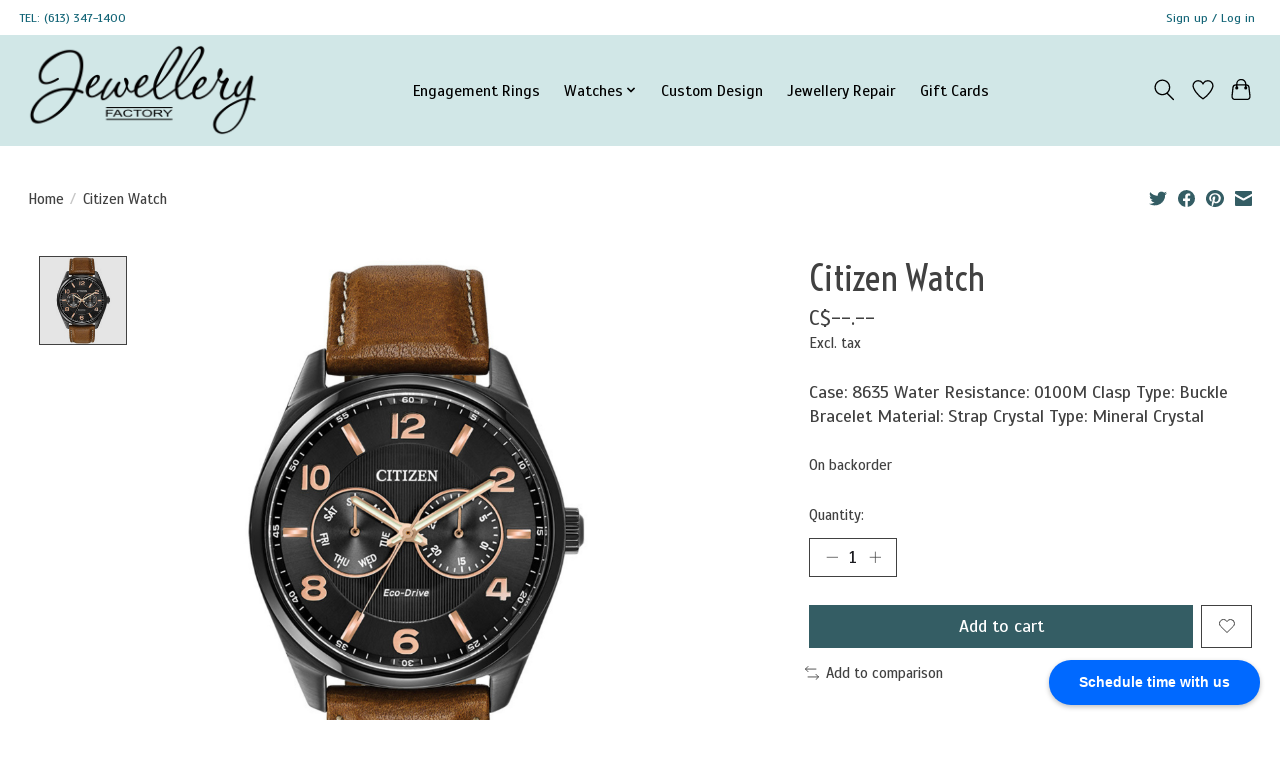

--- FILE ---
content_type: text/css; charset=UTF-8
request_url: https://cdn.shoplightspeed.com/shops/641997/themes/13539/assets/settings.css?20250515155751
body_size: 310
content:
:root {
  --color-primary: #345d64;
  --color-bg: #ffffff;
  --color-contrast-higher: #414141;
  --color-contrast-high: rgba(#414141, .75);
  --color-contrast-medium: rgba(#414141, .5);
  --color-contrast-lower: rgba(#414141, .15);
  --font-primary: Scada;
  --font-headings: Voltaire;
}
.color-contrast-medium {
  color: rgba(65, 65, 65, 0.5);
}
.color-contrast-low {
  color: rgba(65, 65, 65, 0.3);
}
.bg-contrast-lower, .bones__line, .s-tabs__list::after {
  background-color: rgba(65, 65, 65, 0.15);
}
.main-header__top-section {
  background-color: #ffffff;
  color: #126476;
}
.main-header__top-section .main-header__link, .main-header__top-section .main-header__link:hover {
  color: #126476;
}
.main-header__logo {
  height: 96px;
}
.main-header__mobile-content .main-header__logo {
  height: 72px;
}
.main-header__nav::before {
  height: calc(72px + (var(--space-xxs) *2));
}
.main-header--mobile .main-header__item:not(:last-child) {
  border-bottom: 1px solid rgba(0, 0, 0, 0.2);
}
.main-header--mobile .main-header__dropdown, .main-footer .border-top, .main-footer.border-top {
  border-top: 1px solid rgba(0, 0, 0, 0.2);
}
.btn--primary {
  background-color: #345d64;
  color: #ffffff;
}
.btn--primary:hover {
  background-color: rgba(52, 93, 100, 0.65);
}
.bundle__plus {
  background-color: #345d64;
  color: #ffffff;
}
body {
  background-color: #ffffff;
  color: #414141;
}
.bg {
  background-color: #ffffff;
}
.main-header:not(.main-header--transparent), .main-footer, .coming-soon {
  background-color: #d1e7e7;
  color: #000000;
  --color-bg: #d1e7e7;
}
.main-header__search-form.bg {
  background-color: #d1e7e7;
}
@media (min-width: 64rem) {
  .dropdown__menu, .main-header__dropdown {
    background-color: #ffffff;
  }
  .main-header__dropdown-link {
    color: #414141;
  }
}


--- FILE ---
content_type: text/css; charset=UTF-8
request_url: https://cdn.shoplightspeed.com/shops/641997/themes/13539/assets/custom.css?20250515155751
body_size: 8457
content:
/* 20250515152715 - v2 */
.gui,
.gui-block-linklist li a {
  color: #666666;
}

.gui-page-title,
.gui a.gui-bold,
.gui-block-subtitle,
.gui-table thead tr th,
.gui ul.gui-products li .gui-products-title a,
.gui-form label,
.gui-block-title.gui-dark strong,
.gui-block-title.gui-dark strong a,
.gui-content-subtitle {
  color: #007a89;
}

.gui-block-inner strong {
  color: #848484;
}

.gui a {
  color: #0a8de9;
}

.gui-input.gui-focus,
.gui-text.gui-focus,
.gui-select.gui-focus {
  border-color: #0a8de9;
  box-shadow: 0 0 2px #0a8de9;
}

.gui-select.gui-focus .gui-handle {
  border-color: #0a8de9;
}

.gui-block,
.gui-block-title,
.gui-buttons.gui-border,
.gui-block-inner,
.gui-image {
  border-color: #8d8d8d;
}

.gui-block-title {
  color: #333333;
  background-color: #ffffff;
}

.gui-content-title {
  color: #333333;
}

.gui-form .gui-field .gui-description span {
  color: #666666;
}

.gui-block-inner {
  background-color: #f4f4f4;
}

.gui-block-option {
  border-color: #ededed;
  background-color: #f9f9f9;
}

.gui-block-option-block {
  border-color: #ededed;
}

.gui-block-title strong {
  color: #333333;
}

.gui-line,
.gui-cart-sum .gui-line {
  background-color: #cbcbcb;
}

.gui ul.gui-products li {
  border-color: #dcdcdc;
}

.gui-block-subcontent,
.gui-content-subtitle {
  border-color: #dcdcdc;
}

.gui-faq,
.gui-login,
.gui-password,
.gui-register,
.gui-review,
.gui-sitemap,
.gui-block-linklist li,
.gui-table {
  border-color: #dcdcdc;
}

.gui-block-content .gui-table {
  border-color: #ededed;
}

.gui-table thead tr th {
  border-color: #cbcbcb;
  background-color: #f9f9f9;
}

.gui-table tbody tr td {
  border-color: #ededed;
}

.gui a.gui-button-large,
.gui a.gui-button-small {
  border-color: #8d8d8d;
  color: #000000;
  background-color: #ffffff;
}

.gui a.gui-button-large.gui-button-action,
.gui a.gui-button-small.gui-button-action {
  border-color: #8d8d8d;
  color: #000000;
  background-color: #ffffff;
}

.gui a.gui-button-large:active,
.gui a.gui-button-small:active {
  background-color: #cccccc;
  border-color: #707070;
}

.gui a.gui-button-large.gui-button-action:active,
.gui a.gui-button-small.gui-button-action:active {
  background-color: #cccccc;
  border-color: #707070;
}

.gui-input,
.gui-text,
.gui-select,
.gui-number {
  border-color: #8d8d8d;
  background-color: #ffffff;
}

.gui-select .gui-handle,
.gui-number .gui-handle {
  border-color: #8d8d8d;
}

.gui-number .gui-handle a {
  background-color: #ffffff;
}

.gui-input input,
.gui-number input,
.gui-text textarea,
.gui-select .gui-value {
  color: #000000;
}

.gui-progressbar {
  background-color: #76c61b;
}

/* custom */
#skip-to-products{text-align:left}#skip-to-products a{position:absolute;left:-10000px;top:auto;width:1px;height:1px;overflow:hidden}#skip-to-products a:focus{position:static;width:auto;height:auto;outline-color:#ff0!important}@media (max-width:1199px){#skip-to-products{display:none}}body:not(.ie11).page-catalog-brand-list .column-designer .column-inner{align-items:center}body.page-catalog fieldset{padding:0;border:none}body.page-catalog-brand-list .row-designers{margin-bottom:1.5rem}body.page-catalog-brand-list .column-designer-rolex{display:none!important}body.page-catalog-brand-list .row-banner a.banner-image{height:200px;overflow:hidden;margin-bottom:1rem}@media (max-width:1199px){body.page-catalog-brand-list .row-banner a.banner-image{height:auto;margin-bottom:0}}body.page-catalog-brand-list .row-banner a.banner-image img{width:100%}body.page-catalog-brand-list .row.page-layout-1 a{display:block}body.page-catalog-brand-list .row.page-layout-1 .column-designer{display:flex;align-items:center;flex-direction:column;margin-bottom:2rem}body.page-catalog-brand-list .row.page-layout-1 .column-designer>.column-inner{align-items:stretch;flex:1 0 auto}body.page-catalog-brand-list .row.page-layout-1 .column-designer .column-inner{width:100%;display:flex;justify-content:flex-start;flex-flow:column wrap;border:1px solid #eee}body.page-catalog-brand-list .row.page-layout-1 .column-designer .column-inner.col-in-solo{justify-content:center!important;text-align:center}body.page-catalog-brand-list .row.page-layout-1 .column-designer .column-inner.col-in-solo p{padding-left:1rem;padding-right:1rem}body.page-catalog-brand-list .row.page-layout-1 .column-designer .column-inner.col-in-solo img{padding-top:1rem;padding-bottom:1rem;width:auto;height:130px;max-height:130px}body.page-catalog-brand-list .row.page-layout-1 .row-banner a.banner-image{display:block;margin-bottom:0}body.page-catalog-brand-list .row.page-layout-1 .row-banner a.banner-image img{width:100%}body.page-catalog-brand-list .row.page-layout-1 .row-logo img{width:100%;height:auto}body.page-catalog-brand-list .row.page-layout-1 .row-info{align-items:center}body.page-catalog-brand-list .row.page-layout-1 .row-info .brandview-logo,body.page-catalog-brand-list .row.page-layout-1 .row-info .brandview-text{display:block;padding:1rem;margin:0 auto;text-align:center}body.page-catalog-brand-list .row.page-layout-1 .row-info .brandview-logo img,body.page-catalog-brand-list .row.page-layout-1 .row-info .brandview-text img{width:100%;height:100px}@media (max-width:1199px){body.page-catalog-brand-list .row.page-layout-1 .row-info .column{display:flex;align-items:center;flex-direction:column;text-align:center}}body.page-catalog-brand-list .row.page-layout-1 .row-info .column-description a{display:inline-block}body.page-catalog-brand-list .row.page-layout-1 .row-info .column-description p{margin-right:2rem;font-size:1rem;color:#555}@media (min-width:1440px){body.page-catalog-brand-list .row.page-layout-1 .row-info .column-description p{padding-top:1rem}}@media (max-width:1199px){body.page-catalog-brand-list .row.page-layout-1 .row-info .column-description p{margin-left:2rem}}body.page-catalog-brand-list .row.page-layout-1 .row-info .column-description iframe{display:none}body.page-catalog-brand-list .row.page-layout-1 .row-info .column-logo.col-xl-4 img{width:100%}@media (max-width:1199px){body.page-catalog-brand-list .row.page-layout-1 .row-info .column-logo.col-xl-4 img{width:auto}}body.page-catalog-brand-list .row.page-layout-1 .row-info .column-logo.col-xs-12 img{width:100%;max-width:225px;height:auto}@media (max-width:1199px){body.page-catalog-brand-list .row.page-layout-1 .row-info .column-logo.col-xs-12 img{width:auto}}body.page-catalog-brand-list .row.page-layout-1 .row-logo-solo{display:flex;justify-content:center;align-items:center;flex-flow:column nowrap;margin:0 auto;text-align:center}body.page-catalog-brand-list .row.page-layout-1 .row-logo-solo img{width:auto;height:100%}body.page-catalog-brand-list .row.page-layout-1 .row-logo-solo p{padding-left:2rem;padding-right:2rem}body.page-catalog-brand-list .row.page-layout-2 .column-designer{display:flex;align-items:center;flex-direction:column}body.page-catalog-brand-list .row.page-layout-2 .column-designer>.card{align-items:stretch;flex:1 0 auto}body.page-catalog-brand-list .row.page-layout-2 .column-designer .brandview-text span{font-size:1.7rem}body.page-catalog-brand-list .row.page-layout-3{align-items:center;margin-right:0;margin-left:0;border-bottom:1px solid #ddd}body.page-catalog-brand-list .row.page-layout-3>.col,body.page-catalog-brand-list .row.page-layout-3>[class*=col-]{padding-right:0;padding-left:0}@media (max-width:1199px){body.page-catalog-brand-list .row.page-layout-3 .column a{display:flex;flex-wrap:wrap;align:items-center;justify-content:center;text-align:center}}body.page-catalog-brand-list .row.page-layout-3:last-child{border-bottom:none}body.page-catalog-brand-list .row.page-layout-3 p{text-align:left}@media (max-width:1199px){body.page-catalog-brand-list .row.page-layout-3 p{text-align:center}}body.page-catalog-brand-list .row.page-layout-3 .brandview-text span{font-size:1.7rem}body.page-catalog-brand-list .row.page-layout-4 .column-logo{display:flex;align-items:center;flex-direction:column;margin-bottom:2rem}body.page-catalog-brand-list .row.page-layout-4 .column-logo>.column-inner{align-items:stretch;flex:1 0 auto}body.page-catalog-brand-list .row.page-layout-4 .column-logo .column-inner{width:100%;display:flex;justify-content:center;flex-flow:column wrap;border:1px solid #eee}body.page-catalog-brand-list .row.page-layout-4 .column-logo .column-inner a{display:flex;align-items:center;justify-content:center}body.page-catalog-brand-list .row.page-layout-4 img{width:100%;height:auto;padding:1rem}@media (max-width:991px){body.page-catalog-brand-list .row.page-layout-1,body.page-catalog-brand-list .row.page-layout-2{margin-bottom:0}body.page-catalog-brand-list .row.page-layout-1>.column-designer,body.page-catalog-brand-list .row.page-layout-2>.column-designer{margin-bottom:1.5rem}}body.page-catalog-brand-detail .banner-wrapper img{width:100%}body.page-catalog-brand-detail .row-brand-header{padding-top:1rem;padding-bottom:1rem;align-items:center}@media (max-width:991px){body.page-catalog-brand-detail .row-brand-header{text-align:center}}body.page-catalog-brand-detail .row-brand-header h1{font-size:1.5rem}body.page-catalog-brand-detail .row-brand-header h1.heading-large{font-size:2.5rem}body.page-catalog-brand-detail .row-brand-header p{margin-bottom:0;font-size:1rem;line-height:1.7;color:#777}@media (max-width:1439px){body.page-catalog-brand-detail .row-brand-header .show-more,body.page-catalog-brand-detail .row-brand-header p{margin-left:1rem}}body.page-catalog-brand-detail .row-brand-header.no-banner img{padding-right:2rem}body.page-catalog-brand-detail .row-collection-name .column-name h2{padding-bottom:2.5rem;font-size:1.7rem}body.page-catalog-brand-detail .column-item{border-bottom:none!important;display:flex;flex:1 0 auto;text-align:center}@media (-ms-high-contrast:none),screen and (-ms-high-contrast:active){body.page-catalog-brand-detail .column-item{flex:0 1 auto!important}}body.page-catalog-brand-detail .column-item .item-product.card:hover{box-shadow:0 0 4rem #ddd}body.page-catalog-brand-detail .column-item .item-product{display:flex;align-items:center;flex-flow:column nowrap;justify-content:stretch;padding:0 .5rem}body.page-catalog-brand-detail .column-item .iactfilt,body.page-catalog-brand-detail .column-item .item-meta{flex-grow:1}body.page-catalog-brand-detail .column-item h3{font-size:1.25rem}body.page-catalog-brand-detail .column-item a:hover{text-decoration:none}body.page-catalog-brand-detail .column-item ul.nav-actions{justify-content:center}body.page-catalog-brand-detail .column-item .item-layout-3 .nav-actions-left{padding-right:.5rem}body.page-catalog-brand-detail .column-item .item-layout-3 .nav-actions-right{margin-left:0}body.page-catalog-brand-detail .column-item .item-layout-3 .item-meta-wrapper{margin-top:1rem}body.page-catalog-brand-detail .column-item .item-layout-3 .item-meta{padding-top:0}body.page-catalog-brand-detail .column-item .item-layout-3 .item-meta .brand{margin-bottom:0}body.page-catalog-brand-detail .column-excerpt a{text-decoration:underline}body.page-catalog-brand-detail .row-collections{margin-bottom:0}body.page-catalog-brand-detail .row-collections .column-box .item-divider-card{margin-left:1rem;margin-right:1rem}body.page-catalog-brand-detail .row-collections .column-box:first-child .item-divider-card{margin-left:0}body.page-catalog-brand-detail .row-collections .column-box.column-last .item-divider-card{margin-right:0}body.page-catalog-brand-detail .row-collections .column-canvas{padding-left:2rem;padding-right:2rem}body.page-catalog-brand-detail .row-catalog-header{position:relative;margin-bottom:2rem;padding-bottom:.7rem;margin-right:0;margin-left:0;border-bottom:1px solid #eee}body.page-catalog-brand-detail .row-catalog-header .column{display:flex;align-items:center;justify-content:center}@media (max-width:767px){body.page-catalog-brand-detail .row-catalog-header .column{flex-direction:column}}body.page-catalog-brand-detail .row-catalog-header>.col,body.page-catalog-brand-detail .row-catalog-header>[class*=col-]{padding-right:0;padding-left:0}body.page-catalog-brand-detail .row-catalog-header h1{margin-bottom:1.5rem;padding-right:1rem;font-size:2rem}body.page-catalog-brand-detail .row-catalog-header h2{margin-right:1rem}body.page-catalog-brand-detail .row-catalog-header a{font-size:1rem;color:#cdb38b;text-decoration:underline}body.page-catalog-brand-detail .row-catalog-header a:hover{color:#cdb38b;text-decoration:none}body.page-catalog-brand-detail .row-catalog-header .dropdown-toggle{margin-left:5rem;padding-left:1.5rem;padding-right:1.5rem}@media (max-width:767px){body.page-catalog-brand-detail .row-catalog-header .dropdown-toggle{margin-top:1rem;margin-left:0}}body.page-catalog-brand-detail .row-catalog-header .dropdown-toggle:hover{cursor:pointer}body.page-catalog-brand-detail .row-catalog-header .dropdown-menu{padding:0}body.page-catalog-brand-detail .row-catalog-header .dropdown-item{padding-right:1rem;text-decoration:none;font-size:.875rem;text-align:right}body.page-catalog-brand-detail .row-catalog-header .dropdown-item:not(:last-child){border-bottom:1px solid #eee}body.page-catalog-brand-detail .row-catalog{margin-bottom:1rem;justify-content:center}@media (min-width:1200px){body.page-catalog-brand-detail .row-catalog-featured .column-item{border-bottom:1px solid #f4f4f4}}body.page-catalog-brand-detail .wrapper-item-divider-borders{padding-top:2rem;padding-bottom:2rem;border-top:1px solid #f4f4f4}body.page-catalog-brand-detail .wrapper-item-divider-box .column-box{border-bottom:none}body.page-catalog-brand-detail .row-catalog-collections ul{margin-top:1.5rem}body.page-catalog-brand-detail .row-catalog-collections ul li{display:inline-block;width:25%;padding-bottom:.2rem}@media (max-width:991px){body.page-catalog-brand-detail .row-catalog-collections ul li{width:33%}}body.page-catalog-brand-detail .row-catalog.row-product-box .item-actions{margin-bottom:0}body.page-catalog-brand-detail .row-catalog.row-product-box i,body.page-catalog-brand-detail .row-catalog.row-product-box span{font-size:1rem}body.page-catalog-item-list.noscroll{overflow:hidden}body.page-catalog-item-list .banner-wrapper{padding-bottom:2rem}body.page-catalog-item-list .banner-wrapper img{width:100%}body.page-catalog-item-list .banner-wrapper .brand-description{margin-bottom:0;font-size:1rem;line-height:1.7;color:#777;margin-top:1rem}body.page-catalog-item-list .mobile-filter-title{display:none;padding-bottom:.5rem;border-bottom:1px solid #ddd}body.page-catalog-item-list #close-mobile-filters{position:absolute;top:15px;right:20px}body.page-catalog-item-list #close-mobile-filters:before{font-family:Font Awesome\ 5 Free;font-weight:900;font-size:1.2rem;color:#777;content:"\F410";font-display:swap}body.page-catalog-item-list .catalog-filters.mobile{display:none;position:fixed;top:0;right:0;left:0;bottom:0;width:100%;margin-top:0!important;height:100%;background-color:#fff;z-index:2002;overflow-y:scroll;-webkit-overflow-scrolling:touch}body.page-catalog-item-list .catalog-filters.mobile .mobile-filter-title{display:block}body.page-catalog-item-list .catalog-filters.mobile .scroll{position:static}body.page-catalog-item-list .catalog-filters.mobile.active{display:block}body.page-catalog-item-list #podium-website-widget{position:relative;z-index:2001!important}body.page-catalog-item-list .column-pagination ul{margin-bottom:0;padding-bottom:0;justify-content:flex-end;align-items:center}body.page-catalog-item-list .column-pagination ul .page-item{font-size:.9rem}body.page-catalog-item-list .column-count-6 .item-meta,body.page-catalog-item-list .column-count-6 .price{display:none}body.page-catalog-item-list .column-item{display:flex;flex-direction:column}body.page-catalog-item-list .item-product{display:flex;flex:1 0 auto;flex-direction:column;align-items:center}body.page-catalog-item-list .item-meta{flex-grow:1}body.page-catalog-item-list .item-meta span.both span:not(.prefix){display:block}body.page-catalog-item-list .row-toolbar{margin-left:0;margin-right:0;padding-left:0;padding-right:0;align-items:center}@media (max-width:991px){body.page-catalog-item-list .row-toolbar .column{justify-content:center;text-align:center}}body.page-catalog-item-list .row-toolbar .column-count{padding-left:0}body.page-catalog-item-list .row-toolbar .column-pagination{padding-right:0}@media (max-width:991px){body.page-catalog-item-list .row-toolbar .column-pagination{padding-left:0}body.page-catalog-item-list .row-toolbar .column-pagination ul{margin-top:1rem;padding-top:1rem;justify-content:center;border-top:1px solid #eee}}body.page-catalog-item-list .row-toolbar .column-info{display:flex;align-items:center;justify-content:center}body.page-catalog-item-list .row-toolbar form{display:flex;align-items:center;margin-right:1rem}body.page-catalog-item-list .row-toolbar form label{margin-right:1rem;margin-bottom:0;font-style:italic}body.page-catalog-item-list .row-toolbar .btn-filter-toggle{margin-right:1rem}body.page-catalog-item-list .row-toolbar.row-toolbar-top{margin-bottom:3rem;padding-bottom:1rem;border-bottom:1px solid #eee}@media (min-width:1200px){body.page-catalog-item-list .row-toolbar.row-toolbar-top{padding-top:1rem;border-top:1px solid #eee}}body.page-catalog-item-list .row-toolbar.row-toolbar-bottom{margin-top:-.05rem;padding-top:1rem;margin-right:0;margin-left:0;border-top:1px solid #f4f4f4}body.page-catalog-item-list .row-toolbar.row-toolbar-bottom>.col,body.page-catalog-item-list .row-toolbar.row-toolbar-bottom>[class*=col-]{padding-right:0;padding-left:0}@media (max-width:543px){body.page-catalog-item-list .row-toolbar .btn-filter-toggle{font-size:.9rem;padding:.5rem 1rem}}body.page-catalog-item-list .column-results{margin-top:-1rem}@media (max-width:543px){body.page-catalog-item-list .column-results{padding-left:0;padding-right:0}}body.page-catalog-item-list .catalog-filters .filter-title{padding-bottom:1rem}@media (max-width:543px){body.page-catalog-item-list .catalog-filters .filter-title{padding-bottom:0}}@media (max-width:1199px){body.page-catalog-item-list .catalog-filters .filter-title h4{display:none}}body.page-catalog-item-list .catalog-filters .filter-title a{color:#cdb38b}body.page-catalog-item-list .catalog-filters .filter-title a:hover{color:#b69056;text-decoration:none}body.page-catalog-item-list .catalog-filters .actions .form-clear:last-child{text-decoration:underline}@media (max-width:543px){body.page-catalog-item-list .catalog-filters .actions{position:absolute;top:0;right:0}}body.page-catalog-item-list .catalog-filters .actions span{font-size:.75rem}body.page-catalog-item-list .catalog-filters .form-control-sort{margin-bottom:1.5rem;box-shadow:none}@media (max-width:767px){body.page-catalog-item-list .catalog-filters .form-group.cut{margin-bottom:0}}body.page-catalog-item-list .catalog-filters .form-group.cut ul{display:flex;justify-content:left;flex-flow:row wrap;align-items:left;margin:.25rem 0}@media (max-width:991px){body.page-catalog-item-list .catalog-filters .form-group.cut ul{justify-content:center;margin-bottom:0}}body.page-catalog-item-list .catalog-filters .form-group.cut li{flex-flow:row wrap;margin-right:.25rem;max-width:37.5px;max-height:37.5px;padding:.25rem}body.page-catalog-item-list .catalog-filters .form-group.cut label{display:block;margin-bottom:0;text-align:center}body.page-catalog-item-list .catalog-filters .form-group.cut label input{display:none}body.page-catalog-item-list .catalog-filters .form-group.cut label svg{display:block;text-align:center;width:29.5px;height:29.5px}body.page-catalog-item-list .catalog-filters .form-group.cut label svg path{stroke-width:.35em!important;stroke-width:.35rem!important;stroke:#555!important}body.page-catalog-item-list .catalog-filters .form-group.cut label span.text{display:none}body.page-catalog-item-list .catalog-filters .form-group.cut label:hover{cursor:pointer}body.page-catalog-item-list .catalog-filters .form-group.cut label:hover span.text{color:#000!important}body.page-catalog-item-list .catalog-filters .form-group.cut label:hover .svg-gemstone svg path{stroke:#000!important}body.page-catalog-item-list .catalog-filters .form-group.cut label.active{background:gray}body.page-catalog-item-list .catalog-filters .form-group.cut label.active label .svg-gemstone svg path,body.page-catalog-item-list .catalog-filters .form-group.cut label.active label:hover .svg-gemstone svg path{stroke-width:.5em!important;stroke-width:.5rem!important;stroke:#000!important}@media (max-width:1439px){body.page-catalog-item-list .catalog-filters .form-group.cut label ul{max-width:35px;width:35px}body.page-catalog-item-list .catalog-filters .form-group.cut label svg{width:27px;height:27px}}@media (max-width:991px){body.page-catalog-item-list .catalog-filters .form-group.cut label ul{margin-right:.2rem;max-width:37px;width:37px}body.page-catalog-item-list .catalog-filters .form-group.cut label svg{width:29px;height:29px}}@media (max-width:767px){body.page-catalog-item-list .catalog-filters .form-group.cut label ul{margin-right:.4rem;margin-bottom:.4rem;max-width:50px;width:50px}body.page-catalog-item-list .catalog-filters .form-group.cut label svg{width:42px;height:42px}}body.page-catalog-item-list .catalog-filters .form-group.metal li{position:relative}body.page-catalog-item-list .catalog-filters .form-group.metal li label:hover{cursor:pointer}body.page-catalog-item-list .catalog-filters .form-group.metal li span{padding-left:.5rem}body.page-catalog-item-list .catalog-filters .form-group ul{display:flex;font-size:.9rem;flex-flow:column nowrap;margin-left:0;margin-bottom:0;padding-left:0;padding-bottom:1rem;list-style:none}@media (max-width:1199px){body.page-catalog-item-list .catalog-filters .form-group ul{flex-flow:row wrap!important}}@media (max-width:1199px){body.page-catalog-item-list .catalog-filters .form-group ul li{flex:0 0 25%;max-width:25%}}@media (max-width:991px){body.page-catalog-item-list .catalog-filters .form-group ul li{flex:0 0 33.33333%;max-width:33.33333%}}@media (max-width:767px){body.page-catalog-item-list .catalog-filters .form-group ul li{flex:0 0 50%;max-width:50%}}@media (max-width:543px){body.page-catalog-item-list .catalog-filters .form-group ul li{flex:0 0 100%;max-width:100%;font-size:.9rem}}body.page-catalog-item-list .catalog-filters .form-group ul label{color:#666}body.page-catalog-item-list .catalog-filters .form-group ul a{position:relative;margin:0 0 .3rem;padding:0;display:block;color:#666}body.page-catalog-item-list .catalog-filters .form-group ul a:hover{color:#b69056;text-decoration:none}body.page-catalog-item-list .catalog-filters .form-group ul a.selected{font-weight:700}body.page-catalog-item-list .catalog-filters .form-group ul ul{padding-bottom:.2rem}@media (max-width:1199px){body.page-catalog-item-list .catalog-filters .form-group ul ul{display:block;flex-flow:column nowrap!important}}body.page-catalog-item-list .catalog-filters .form-group ul ul li{flex:1 0 100%;max-width:100%;font-size:.95rem;line-height:1.3}body.page-catalog-item-list .catalog-filters .form-group ul ul a{padding-left:.5rem;color:#555}body.page-catalog-item-list .catalog-filters .form-group ul ul a.hover,body.page-catalog-item-list .catalog-filters .form-group ul ul a.selected{text-decoration:underline}body.page-catalog-item-list .catalog-filters .form-group ul ul a:before{position:absolute;top:0;left:0;content:"- "!important;font-style:normal;color:#aaa}body.page-catalog-item-list .catalog-filters .form-group ul.nav-categories a{margin-left:0}body.page-catalog-item-list .catalog-filters .form-group ul.nav-categories a:before{content:""}body.page-catalog-item-list .catalog-filters .form-group ul#id_gemstone{display:block}body.page-catalog-item-list .catalog-filters .form-group ul#id_gemstone li{display:inline-block}body.page-catalog-item-list .catalog-filters .form-group ul#id_gemstone li.white-agate .icon{background:#d8d1d8;border:2px solid #9e8c9e}body.page-catalog-item-list .catalog-filters .form-group ul#id_gemstone li.blue-agate .icon{background:#1274dc;border:2px solid #083666}body.page-catalog-item-list .catalog-filters .form-group ul#id_gemstone li.black-agate .icon{background:#0a0a0a;border:2px solid #000}body.page-catalog-item-list .catalog-filters .form-group ul#id_gemstone li.green-agate .icon{background:#08584c;border:2px solid #000}body.page-catalog-item-list .catalog-filters .form-group ul#id_gemstone li.green-amethyst .icon{background:#c6d6bc;border:2px solid #83a66d}body.page-catalog-item-list .catalog-filters .form-group ul#id_gemstone li.amethyst .icon{background:#9248ba;border:2px solid #4a245f}body.page-catalog-item-list .catalog-filters .form-group ul#id_gemstone li.citrine .icon{background:#faf8c8;border:2px solid #efe953}body.page-catalog-item-list .catalog-filters .form-group ul#id_gemstone li.coral .icon{background:#f28b96;border:2px solid #e41a2f}body.page-catalog-item-list .catalog-filters .form-group ul#id_gemstone li.pink-corundum .icon{background:#eeacc1;border:2px solid #d84272}body.page-catalog-item-list .catalog-filters .form-group ul#id_gemstone li.brown-diamond .icon{background:#a85e35;border:2px solid #472816}body.page-catalog-item-list .catalog-filters .form-group ul#id_gemstone li.blue-diamond .icon{background:#277395;border:2px solid #0d2530}body.page-catalog-item-list .catalog-filters .form-group ul#id_gemstone li.black-diamond .icon{background:#686767;border:2px solid #282828}body.page-catalog-item-list .catalog-filters .form-group ul#id_gemstone li.red-diamond .icon{background:#c60c14;border:2px solid #4e0508}body.page-catalog-item-list .catalog-filters .form-group ul#id_gemstone li.pink-diamond .icon{background:#f47c9b;border:2px solid #de1347}body.page-catalog-item-list .catalog-filters .form-group ul#id_gemstone li.yellow-diamond .icon{background:#baae4a;border:2px solid #605a25}body.page-catalog-item-list .catalog-filters .form-group ul#id_gemstone li.green-diamond .icon{background:#9ebda9;border:2px solid #598368}body.page-catalog-item-list .catalog-filters .form-group ul#id_gemstone li.emerald .icon{background:#358569;border:2px solid #112a21}body.page-catalog-item-list .catalog-filters .form-group ul#id_gemstone li.garnet .icon{background:#db344b;border:2px solid #7a1623}body.page-catalog-item-list .catalog-filters .form-group ul#id_gemstone li.white-mother-of-pearl .icon{background:#d6d8d7;border:2px solid #959a97}body.page-catalog-item-list .catalog-filters .form-group ul#id_gemstone li.black-mother-of-pearl .icon{background:#828c8a;border:2px solid #444a49}body.page-catalog-item-list .catalog-filters .form-group ul#id_gemstone li.pink-mother-of-pearl .icon{background:#c19f9c;border:2px solid #885955}body.page-catalog-item-list .catalog-filters .form-group ul#id_gemstone li.yellow-mother-of-pearl .icon{background:#dbcd94;border:2px solid #b39c3c}body.page-catalog-item-list .catalog-filters .form-group ul#id_gemstone li.black-onyx .icon{background:#393940;border:2px solid #000}body.page-catalog-item-list .catalog-filters .form-group ul#id_gemstone li.opal .icon{background:#cdc4bd;border:2px solid #968374}body.page-catalog-item-list .catalog-filters .form-group ul#id_gemstone li.peridot .icon{background:#dde8bd;border:2px solid #acc75e}body.page-catalog-item-list .catalog-filters .form-group ul#id_gemstone li.round-diamond .icon{background:#fff;border:2px solid #bfbfbf}body.page-catalog-item-list .catalog-filters .form-group ul#id_gemstone li.ruby .icon{background:#8c283e;border:2px solid #290c12}body.page-catalog-item-list .catalog-filters .form-group ul#id_gemstone li.pink-sapphire .icon{background:#dc5297;border:2px solid #911d57}body.page-catalog-item-list .catalog-filters .form-group ul#id_gemstone li.yellow-sapphire .icon{background:#fffde0;border:2px solid #fff561}body.page-catalog-item-list .catalog-filters .form-group ul#id_gemstone li.green-sapphire .icon{background:#b7c793;border:2px solid #7b904b}body.page-catalog-item-list .catalog-filters .form-group ul#id_gemstone li.sapphire .icon{background:#4958bc;border:2px solid #242c62}body.page-catalog-item-list .catalog-filters .form-group ul#id_gemstone li.sapphire-corundum .icon{background:#307ddc;border:2px solid #144178}body.page-catalog-item-list .catalog-filters .form-group ul#id_gemstone li.smokey-quartz .icon{background:#b3a9a5;border:2px solid #756863}body.page-catalog-item-list .catalog-filters .form-group ul#id_gemstone li.white-quartz .icon{background:#e8e8e8;border:2px solid #a8a8a8}body.page-catalog-item-list .catalog-filters .form-group ul#id_gemstone li.white-tanzanite .icon{background:#e2e0ef;border:2px solid #938cc4}body.page-catalog-item-list .catalog-filters .form-group ul#id_gemstone li.tanzanite .icon{background:#0b49c3;border:2px solid #041c4a}body.page-catalog-item-list .catalog-filters .form-group ul#id_gemstone li.blue-topaz .icon{background:#c8dbe8;border:2px solid #6ea0c2}body.page-catalog-item-list .catalog-filters .form-group ul#id_gemstone li.turquoise .icon{background:#95d3d3;border:2px solid #44a4a4}body.page-catalog-item-list .catalog-filters .form-group ul#id_gemstone li.diamond .icon{background:#fff;border:2px solid #bfbfbf}body.page-catalog-item-list .catalog-filters .form-group ul#id_gemstone li.blue-sapphire .icon{background:#0b1d72;border:2px solid #000}body.page-catalog-item-list .catalog-filters .form-group ul#id_gemstone li.green-tsavorite .icon{background:#363;border:2px solid #091109}body.page-catalog-item-list .catalog-filters .form-group ul#id_gemstone a{margin:0 .6rem .3rem 0!important}body.page-catalog-item-list .catalog-filters .form-group ul#id_gemstone .icon{border-radius:50%;display:block;width:30px;height:30px}body.page-catalog-item-list .catalog-filters.catalog-filters-left{margin-top:-1rem;margin-right:0;padding-top:1rem;padding-right:1rem}@media (min-width:1200px){body.page-catalog-item-list .catalog-filters.catalog-filters-left{border-right:1px solid #f4f4f4}}body.page-catalog-item-list .catalog-filters.catalog-filters-left .form-group{border-bottom:1px solid #f4f4f4;padding-right:0;padding-left:0}body.page-catalog-item-list .catalog-filters.catalog-filters-left .form-group.price .col{padding:0 2px}body.page-catalog-item-list .catalog-filters.catalog-filters-left .form-group.price .input-group-addon,body.page-catalog-item-list .catalog-filters.catalog-filters-left .form-group.price input{font-size:.85rem!important;padding:.25rem!important}@media (min-width:1200px){body.page-catalog-item-list .catalog-filters.catalog-filters-left .form-group.price .row{margin-left:0;margin-right:0}body.page-catalog-item-list .catalog-filters.catalog-filters-left .form-group.price .col{flex-basis:auto;padding:0 0 5px}}@media (min-width:1440px){body.page-catalog-item-list .catalog-filters.catalog-filters-left .form-group.price .row{margin-left:-5px;margin-right:-5px}body.page-catalog-item-list .catalog-filters.catalog-filters-left .form-group.price .col{flex-basis:0;padding:0 2px}}body.page-catalog-item-list .catalog-filters.catalog-filters-left .filter-title{clear:both;overflow:auto}body.page-catalog-item-list .catalog-filters.catalog-filters-left .filter-title h5{float:left}body.page-catalog-item-list .catalog-filters.catalog-filters-left .filter-title .actions{float:right}body.page-catalog-item-list .catalog-filters.catalog-filters-top{padding-top:2rem;margin:-3rem 0 3rem}body.page-catalog-item-list .catalog-filters.catalog-filters-top>.col,body.page-catalog-item-list .catalog-filters.catalog-filters-top>[class*=col-]{padding-right:0;padding-left:0}@media (min-width:992px){body.page-catalog-item-list .catalog-filters.catalog-filters-top{border-bottom:1px solid #f4f4f4}}body.page-catalog-item-list .catalog-filters.catalog-filters-top .scroll{width:100%}body.page-catalog-item-list .catalog-filters.catalog-filters-top form{display:flex;flex-direction:row;align-items:stretch}body.page-catalog-item-list .catalog-filters.catalog-filters-top form .form-group{flex:1}body.page-catalog-item-list .catalog-filters.catalog-filters-top form .form-group.price .col{padding:0}body.page-catalog-item-list .catalog-filters.catalog-filters-top form .form-group.price .col:first-child{padding-left:15px;padding-right:2px}body.page-catalog-item-list .catalog-filters.catalog-filters-top form .form-group.price .input-group-addon,body.page-catalog-item-list .catalog-filters.catalog-filters-top form .form-group.price input{font-size:.9rem!important;padding:.3rem!important}body.page-catalog-item-list .catalog-filters.catalog-filters-top form .form-group.price button{margin-left:2px;margin-right:15px}@media (min-width:1200px){body.page-catalog-item-list .catalog-filters.catalog-filters-top form .form-group ul{flex-flow:row wrap!important}body.page-catalog-item-list .catalog-filters.catalog-filters-top form .form-group li{flex:0 0 50%;max-width:50%}}@media (max-width:1199px){body.page-catalog-item-list .catalog-filters.catalog-filters-top form .form-group ul{flex-flow:column wrap!important}body.page-catalog-item-list .catalog-filters.catalog-filters-top form .form-group li{flex:0 0 100%;max-width:100%}}@media (max-width:991px){body.page-catalog-item-list .catalog-filters.catalog-filters-top form{display:block}body.page-catalog-item-list .catalog-filters.catalog-filters-top form .col{padding-left:0;padding-right:0}}body.page-catalog-item-list .catalog-filters.catalog-filters-top form .filter-title{margin-bottom:1rem;padding-bottom:.5rem;border-bottom:1px solid #f4f4f4;clear:both;overflow:auto}body.page-catalog-item-list .catalog-filters.catalog-filters-top form .filter-title h5{float:left}body.page-catalog-item-list .catalog-filters.catalog-filters-top form .filter-title .actions{float:right}body.page-catalog-item-list .wrapper-item-divider-box .catalog-filters-left{border-right:0}body.page-catalog-item-list.ie11 .catalog-filters .form-group ul{display:block}@media (max-width:767px){body.page-catalog-item-detail .row-content{align-items:flex-start}}@media (max-width:991px){body.page-catalog-item-detail .row-content .column-images{order:1}body.page-catalog-item-detail .row-content .column-content{order:2;margin-bottom:1rem;text-align:center}body.page-catalog-item-detail .row-content .column-brand{order:3}}body.page-catalog-item-detail .back-to-catalog{position:absolute;top:15%;left:20px;font-size:4rem;z-index:10001}body.page-catalog-item-detail .banner-wrapper span{display:block;border-top:1px solid #f4f4f4}body.page-catalog-item-detail .owl-carousel{height:auto}body.page-catalog-item-detail .payment-options{padding-top:.35rem}body.page-catalog-item-detail .payment-options i{font-size:1.8rem;color:#333}@media (max-width:991px){body.page-catalog-item-detail .item-actions .form-cart{margin-bottom:1rem;width:100%}body.page-catalog-item-detail .item-actions .add-to-builder .form-group,body.page-catalog-item-detail .item-actions .add-to-cart .form-group{padding-right:0!important}body.page-catalog-item-detail .item-actions .btn-addcart{margin-right:0!important;width:100%}body.page-catalog-item-detail .item-actions .add-to-jewelrybox .btn-group{width:100%}body.page-catalog-item-detail .item-actions .add-to-jewelrybox .btn-group>.btn:first-child{width:90%}body.page-catalog-item-detail .item-actions .add-to-jewelrybox .btn-group .btn-group{width:10%}body.page-catalog-item-detail .item-actions .add-to-jewelrybox .btn-group .btn{width:100%}body.page-catalog-item-detail .item-actions .item-social,body.page-catalog-item-detail .item-actions .nav-actions{display:flex!important;justify-content:center;text-align:center;width:100%}body.page-catalog-item-detail .item-actions .nav-actions li{margin:.5rem 0}}body.page-catalog-item-detail .item-detail-inquire .btn{color:#777}body.page-catalog-item-detail .column-images{display:flex;justify-content:center;flex-flow:column wrap;text-align:center}body.page-catalog-item-detail .column-images .row{flex:1 1 auto}body.page-catalog-item-detail .column-images .image-core.MagicZoom{margin:0}body.page-catalog-item-detail .column-images .mz-active{opacity:1}body.page-catalog-item-detail .column-images .selectors{margin-top:2rem}body.page-catalog-item-detail .column-images .image-core,body.page-catalog-item-detail .column-images .video-core{border:1px solid #eee}body.page-catalog-item-detail .column-images .selectors .video-thumb{display:inline-block;line-height:0;outline:none}body.page-catalog-item-detail .column-images .selectors i{border:0;box-shadow:0 0 1px 0 rgba(0,0,0,.3);box-sizing:border-box;font-size:3rem;line-height:90px;height:90px;width:90px;margin-left:.5rem;margin-right:.5rem;margin-bottom:1rem;vertical-align:middle}@media (max-width:543px){body.page-catalog-item-detail .column-images .selectors i{font-size:2rem;line-height:50px;height:50px;width:50px;margin-bottom:.5rem}}body.page-catalog-item-detail .column-content .item-brand-name{font-size:2em;font-weight:700}body.page-catalog-item-detail .column-content .item-stock-number{margin-bottom:1.5rem;font-size:1.3em;color:#777}body.page-catalog-item-detail .column-content .item-description p{font-size:1rem;line-height:1.7}@media (max-width:543px){body.page-catalog-item-detail .column-content .item-description p{font-size:.9rem}}body.page-catalog-item-detail .column-content .item-actions .nav-actions{flex-wrap:wrap;margin-top:1.35rem}body.page-catalog-item-detail .column-content .item-actions .nav-actions.has-social{padding-bottom:.8rem;float:left!important}@media (max-width:767px){body.page-catalog-item-detail .column-content .item-actions .nav-actions.has-social{float:none!important}}@media (max-width:991px){body.page-catalog-item-detail .column-content .item-actions .nav-actions{align-items:center;justify-content:center}}@media (max-width:543px){body.page-catalog-item-detail .column-content .item-actions .nav-actions{display:block;margin-top:1rem}}body.page-catalog-item-detail .column-content .item-actions .nav-actions .nav-link-view{margin-right:1rem}body.page-catalog-item-detail .column-content .item-actions .nav-actions .nav-item{padding-right:1rem;color:#cdb38b}body.page-catalog-item-detail .column-content .item-actions .nav-actions .nav-item a{padding:0;font-size:.95rem}body.page-catalog-item-detail .column-content .item-actions .nav-actions .nav-item a:hover{text-decoration:none}body.page-catalog-item-detail .column-content .item-actions .nav-actions .nav-item i{margin-right:.1rem;color:#777}@media (max-width:1199px){body.page-catalog-item-detail .column-content .item-actions .nav-actions .nav-item i{font-size:1.25rem}}@media (max-width:1199px){body.page-catalog-item-detail .column-content .item-actions .nav-actions .nav-item{font-size:.875rem}}body.page-catalog-item-detail .column-content .item-actions .nav-actions .nav-item:hover{color:#b69056}body.page-catalog-item-detail .column-content .item-actions .nav-actions .nav-item.nav-item-appointment i,body.page-catalog-item-detail .column-content .item-actions .nav-actions .nav-item.nav-item-email i,body.page-catalog-item-detail .column-content .item-actions .nav-actions .nav-item.nav-item-hint i,body.page-catalog-item-detail .column-content .item-actions .nav-actions .nav-item.nav-item-inquire i{font-weight:400}@media (max-width:991px){body.page-catalog-item-detail .column-content .item-actions .nav-actions .nav-item:not(:last-child) .nav-link{padding-right:.6rem}}body.page-catalog-item-detail .column-content .item-actions .item-social{float:left;margin-left:1rem;padding-top:1.25rem}body.page-catalog-item-detail .column-content .item-actions .item-social a{margin-bottom:0;padding:0}body.page-catalog-item-detail .column-content .item-actions .item-social a:not(:last-child){margin-right:8px}body.page-catalog-item-detail .column-content .item-actions .item-social .at-icon-wrapper{width:25px!important;height:25px!important;border-radius:3px}body.page-catalog-item-detail .column-content .item-actions .item-social svg{width:25px!important;height:25px!important}body.page-catalog-item-detail .column-content .add-to-jewelrybox .btn{font-size:.9rem}body.page-catalog-item-detail .column-content .add-to-jewelrybox .dropdown-menu{padding:0}body.page-catalog-item-detail .column-content .add-to-jewelrybox .dropdown-item{padding:.5rem .8rem;font-size:.9rem;text-align:right}body.page-catalog-item-detail .column-content .add-to-jewelrybox .dropdown-divider{margin:0}body.page-catalog-item-detail .column-content .add-to-jewelrybox button{padding:.5rem .65rem .5rem .35rem}body.page-catalog-item-detail .column-content .add-to-jewelrybox i{font-weight:400}body.page-catalog-item-detail .column-content .add-to-builder .price,body.page-catalog-item-detail .column-content .add-to-cart .price{margin-bottom:.5rem;font-size:1.7rem;font-weight:700}body.page-catalog-item-detail .column-content .add-to-builder .price.has-terms,body.page-catalog-item-detail .column-content .add-to-builder .price.show-currency,body.page-catalog-item-detail .column-content .add-to-cart .price.has-terms,body.page-catalog-item-detail .column-content .add-to-cart .price.show-currency{display:inline-block;margin-right:10px}body.page-catalog-item-detail .column-content .add-to-builder .price .price-discount,body.page-catalog-item-detail .column-content .add-to-cart .price .price-discount{font-size:1.25rem;font-weight:400}body.page-catalog-item-detail .column-content .add-to-builder .currency,body.page-catalog-item-detail .column-content .add-to-cart .currency{display:inline-block;font-size:1.7rem;font-weight:700}body.page-catalog-item-detail .column-content .add-to-builder .terms,body.page-catalog-item-detail .column-content .add-to-cart .terms{display:inline-block}body.page-catalog-item-detail .column-content .add-to-builder .terms a,body.page-catalog-item-detail .column-content .add-to-cart .terms a{margin-left:10px}body.page-catalog-item-detail .column-content .add-to-builder .availability,body.page-catalog-item-detail .column-content .add-to-builder .price-notes,body.page-catalog-item-detail .column-content .add-to-cart .availability,body.page-catalog-item-detail .column-content .add-to-cart .price-notes{padding-bottom:15px}body.page-catalog-item-detail .column-content .add-to-builder .form-group,body.page-catalog-item-detail .column-content .add-to-cart .form-group{float:left;padding-right:15px;width:50%}@media (max-width:767px){body.page-catalog-item-detail .column-content .add-to-builder .form-group,body.page-catalog-item-detail .column-content .add-to-cart .form-group{float:none;width:100%}}body.page-catalog-item-detail .column-content .add-to-builder .form-control-feedback,body.page-catalog-item-detail .column-content .add-to-cart .form-control-feedback{display:none}body.page-catalog-item-detail .column-content .add-to-builder .btn-addbuilder,body.page-catalog-item-detail .column-content .add-to-builder .btn-addcart,body.page-catalog-item-detail .column-content .add-to-cart .btn-addbuilder,body.page-catalog-item-detail .column-content .add-to-cart .btn-addcart{float:left!important;margin-right:1em}@media (max-width:543px){body.page-catalog-item-detail .column-content .add-to-builder .btn-addbuilder,body.page-catalog-item-detail .column-content .add-to-builder .btn-addcart,body.page-catalog-item-detail .column-content .add-to-cart .btn-addbuilder,body.page-catalog-item-detail .column-content .add-to-cart .btn-addcart{float:none!important}}body.page-catalog-item-detail .block-product-specs table th{padding-left:0}body.page-catalog-item-detail .column-brand{margin:3rem 0 1rem;padding-top:0;align-items:center}@media (max-width:1199px){body.page-catalog-item-detail .column-brand{text-align:center;justify-content:center;border-top:0;margin-top:0;padding-top:0}}body.page-catalog-item-detail .column-brand .column-no-description{margin:0 auto;text-align:center}body.page-catalog-item-detail .column-brand p{font-size:1rem;line-height:1.7;margin-bottom:0;text-align:left}@media (max-width:543px){body.page-catalog-item-detail .column-brand p{font-size:1rem}}body.page-catalog-item-detail .column-brand a{text-decoration:underline}body.page-catalog-item-detail .column-brand .item-brand{margin-bottom:2rem}body.page-catalog-item-detail .column-brand .item-brand+.card.card-block{border:none}body.page-catalog-item-detail .column-brand .item-brand-info img{width:200px;max-width:200px;max-height:auto}body.page-catalog-item-detail .column-brand .item-brand-info p{margin-bottom:0;font-size:.95rem}body.page-catalog-item-detail .column-brand .brand-description+[data-readmore-toggle],body.page-catalog-item-detail .column-brand .brand-description[data-readmore]{text-align:left}body.page-catalog-item-detail .column-brand .brand-description+[data-readmore-toggle] a,body.page-catalog-item-detail .column-brand .brand-description[data-readmore] a{font-size:.9rem;text-decoration:none}body.page-catalog-item-detail .container-wrapper-footer{margin-top:2rem;padding:2rem}@media (max-width:543px){body.page-catalog-item-detail .container-wrapper-footer,body.page-catalog-item-detail .container-wrapper-footer>.container{padding-left:0;padding-right:0}}body.page-catalog-item-detail .row-additional{align-items:flex-start;clear:left;margin:1rem 0;padding-top:1.5rem;padding-bottom:2rem;border-top:1px solid #eee;border-bottom:1px solid #eee}body.page-catalog-item-detail .row-additional>.col,body.page-catalog-item-detail .row-additional>[class*=col-]{padding-right:0;padding-left:0}@media (max-width:991px){body.page-catalog-item-detail .row-additional{text-align:center}}body.page-catalog-item-detail .row-additional .column .widget{display:flex;flex-flow:column nowrap;flex:1 0 100%}@media (min-width:992px){body.page-catalog-item-detail .row-additional .column:not(:last-child) .widget{margin-right:3rem;padding-right:3rem;border-right:1px solid #f4f4f4}}@media (max-width:991px){body.page-catalog-item-detail .row-additional .column:not(:last-child) .widget{margin-bottom:1rem;padding-bottom:1rem;border-bottom:1px solid #f4f4f4}}body.page-catalog-item-detail .row-additional .column-one{padding-right:30px!important}@media (max-width:991px){body.page-catalog-item-detail .row-additional .column-one{padding-right:0!important}}body.page-catalog-item-detail .row-additional .column-one table{font-size:.875rem}body.page-catalog-item-detail .row-additional .column-one table th{width:130px}body.page-catalog-item-detail .row-additional .column-three ul{margin-bottom:0;padding-left:0;list-style:none}@media (max-width:543px){body.page-catalog-item-detail .row-additional .column-three ul{display:block;column-count:2;column-gap:0;text-align:left}}body.page-catalog-item-detail .row-additional .column-three ul li{padding-bottom:1rem;font-size:1.25rem}@media (max-width:991px){body.page-catalog-item-detail .row-additional .column-three ul li{display:inline-block;margin-right:1rem}}@media (max-width:543px){body.page-catalog-item-detail .row-additional .column-three ul li{font-size:.8rem}}body.page-catalog-item-detail .row-additional .column-three ul i{margin-right:1rem;font-size:1.7rem}@media (max-width:991px){body.page-catalog-item-detail .row-additional .column-three ul i{margin-right:.5rem}}@media (max-width:543px){body.page-catalog-item-detail .row-additional .column-three ul i{font-size:.9rem}}body.page-catalog-item-detail .row-additional h2{padding-bottom:1rem;font-size:1.7rem}body.page-catalog-item-detail .row-additional h2,body.page-catalog-item-detail .row-additional label,body.page-catalog-item-detail .row-additional p,body.page-catalog-item-detail .row-additional span{color:#555}body.page-catalog-item-detail .row-additional form .btn{margin-top:.5rem}body.page-catalog-item-detail .row-additional-top{margin-right:0;margin-left:0;padding-bottom:0;border-bottom:none}body.page-catalog-item-detail .row-additional-top>.col,body.page-catalog-item-detail .row-additional-top>[class*=col-]{padding-right:0;padding-left:0}@media (min-width:992px){body.page-catalog-item-detail .row-additional-top .column:not(:last-child) .widget{margin-right:0;padding-right:0;border-right:none}}body.page-catalog-item-detail .row-additional-top h2{font-size:1.4rem}body.page-catalog-item-detail .matching-item h6 a{color:#555}body.page-catalog-item-detail .row-related{position:relative}body.page-catalog-item-detail .row-related h3{margin-bottom:3rem;text-align:center}body.page-catalog-item-detail .row-related .nav-actions-wrapper{width:100%;display:flex;align-items:center;justify-content:center!important;margin-bottom:.3rem;margin-top:.5rem;padding:0!important}body.page-catalog-item-detail .row-related .nav-actions-wrapper .nav-item{margin:0 .2rem}body.page-catalog-item-detail .row-related .nav-actions-wrapper .nav-actions-left{margin-right:.7rem;padding-right:1rem;border-right:1px solid #d1d1d1}body.page-catalog-item-detail .row-related .nav-actions-wrapper .nav-item-quickview{margin-left:.4rem;color:#555}body.page-catalog-item-detail .row-related .nav-actions-wrapper.no-switch .nav-actions-left{display:none}body.page-catalog-item-detail .row-related .owl-stage{margin-top:2rem}body.page-catalog-item-detail .row-related .owl-carousel .owl-nav i{top:-1rem}body.page-catalog-item-detail .row-related .owl-carousel .owl-next i{right:auto;padding:0 1rem}body.page-catalog-item-detail .row-related .owl-carousel .owl-prev i{left:auto;margin-left:-3rem;padding:0 1rem}body.page-catalog-item-detail .row-benefits{margin-top:2rem;margin-right:0;margin-left:0;padding-top:1rem;padding-bottom:1rem}body.page-catalog-item-detail .row-benefits>.col,body.page-catalog-item-detail .row-benefits>[class*=col-]{padding-right:0;padding-left:0}body.page-catalog-item-detail .row-benefits h3{margin-bottom:3rem}body.page-catalog-item-detail .row-benefits p{color:#555}body.page-catalog-item-detail .row-benefits ul{display:flex;list-style:none;align-items:center;justify-content:center;flex-flow:row wrap;padding-left:0}body.page-catalog-item-detail .row-benefits ul li{margin:0 .5rem .5rem}body.page-catalog-item-detail .row-benefits .widget-benefits{flex:0 0 50%;max-width:50%;margin-left:25%;text-align:center}body.page-catalog-item-detail .row-benefits .widget-benefits ul{margin-top:1.5rem}body.page-catalog-item-detail .row-benefits .widget-benefits li{display:flex;align-items:center;justify-content:flex-start;margin-right:1rem;margin-bottom:1rem}body.page-catalog-item-detail .row-benefits .widget-benefits i{margin-right:.4rem;font-size:1.2rem;color:#555}@media (max-width:991px){body.page-catalog-item-detail.layout-2 .column-images .image{order:1}body.page-catalog-item-detail.layout-2 .column-images .selectors{order:2}}body.page-catalog-item-detail.layout-2 .item-actions .nav-actions.has-social{float:none!important}body.page-catalog-item-detail.layout-2 .item-actions .item-social{float:none!important;margin-left:0}body.page-catalog-item-detail.layout-2 .item-actions .item-social .title{float:left;margin-right:1rem;padding-top:.2rem}body.page-catalog-item-detail.layout-2 .row-additional-top{margin-top:2rem}body.page-catalog-item-detail.layout-2 .column-brand{margin-top:0}body.page-catalog-item-detail.layout-3 .column-content h4.brand{text-transform:uppercase}body.page-catalog-item-detail.layout-3 .column-content .item-brand{margin-bottom:1rem}body.page-catalog-item-detail.layout-3 .row-additional-top .nav-tabs .nav-link.active{background:#cdb38b;color:#fff}body.page-catalog-item-detail.layout-3 .row-additional-top .card-block{border:none}body.page-catalog-item-detail.layout-3 .row-additional-top .matching-item{padding:1rem 0}body.page-catalog-item-detail.layout-3 .row-additional-top .matching-item h2{display:none!important}body.page-catalog-item-detail.layout-3 .item-brand-info .column{flex:0 0 100%;max-width:100%;text-align:left}@media (max-width:991px){body.page-catalog-item-detail.layout-4 .column-two{margin-top:2rem}}body.page-catalog-item-detail.layout-4 .section-content{background:#fff;padding-bottom:5rem}body.page-catalog-item-detail.layout-4 .section-content .column-images .owl-carousel .owl-prev i{left:-10%}body.page-catalog-item-detail.layout-4 .section-content .column-images .owl-carousel .owl-next i{right:-10%}body.page-catalog-item-detail.layout-4 .section-content .column-content{text-align:center}body.page-catalog-item-detail.layout-4 .section-content .column-content h1{margin:2rem 0 1rem}body.page-catalog-item-detail.layout-4 .section-content .column-content .item-actions .add-to-builder .price,body.page-catalog-item-detail.layout-4 .section-content .column-content .item-actions .add-to-cart .price{font-size:2rem;font-weight:400;margin-bottom:1.5rem}body.page-catalog-item-detail.layout-4 .section-content .column-content .item-actions .add-to-builder .form-group,body.page-catalog-item-detail.layout-4 .section-content .column-content .item-actions .add-to-cart .form-group{display:inline-block;float:none;padding-left:1rem;margin-bottom:2rem;width:auto}body.page-catalog-item-detail.layout-4 .section-content .column-content .item-actions .add-to-builder .form-control,body.page-catalog-item-detail.layout-4 .section-content .column-content .item-actions .add-to-cart .form-control{width:auto}body.page-catalog-item-detail.layout-4 .section-content .column-content .item-actions .add-to-builder .btn-addbuilder,body.page-catalog-item-detail.layout-4 .section-content .column-content .item-actions .add-to-builder .btn-addcart,body.page-catalog-item-detail.layout-4 .section-content .column-content .item-actions .add-to-cart .btn-addbuilder,body.page-catalog-item-detail.layout-4 .section-content .column-content .item-actions .add-to-cart .btn-addcart{display:inline-block;float:none!important;margin:0;padding:.75rem 1.5rem;font-size:1rem}body.page-catalog-item-detail.layout-4 .section-content .column-content .item-actions .add-to-builder .btn-addbuilder i,body.page-catalog-item-detail.layout-4 .section-content .column-content .item-actions .add-to-builder .btn-addcart i,body.page-catalog-item-detail.layout-4 .section-content .column-content .item-actions .add-to-cart .btn-addbuilder i,body.page-catalog-item-detail.layout-4 .section-content .column-content .item-actions .add-to-cart .btn-addcart i{display:none}body.page-catalog-item-detail.layout-4 .section-content .column-content .item-actions .ask-a-question{width:35%}body.page-catalog-item-detail.layout-4 .section-content .column-content .item-actions .ask-a-question a{font-size:1rem}body.page-catalog-item-detail.layout-4 .section-content .column-content .item-actions .add-to-jewelrybox{display:inline-block}@media (max-width:991px){body.page-catalog-item-detail.layout-4 .section-content .column-content .item-actions .add-to-jewelrybox{margin-top:2rem}}body.page-catalog-item-detail.layout-4 .section-content .column-content .item-actions .nav-actions{display:inline-block}body.page-catalog-item-detail.layout-4 .section-content .column-content .item-actions .nav-actions.has-social{float:none!important}body.page-catalog-item-detail.layout-4 .section-content .column-content .item-actions .nav-actions li{display:inline-block}body.page-catalog-item-detail.layout-4 .section-content .column-content .item-actions .item-social{float:none!important}body.page-catalog-item-detail.layout-4 .section-content .column-content .item-actions .item-social .addthis_toolbox{display:inline-block!important}body.page-catalog-item-detail.layout-4 .section-description{background:#f7f7f7;padding-top:5rem;padding-bottom:5rem}body.page-catalog-item-detail.layout-4 .section-description h2{margin:0 0 2rem}body.page-catalog-item-detail.layout-4 .section-description p{line-height:2rem}body.page-catalog-item-detail.layout-4 .section-description h4{margin:0 0 1rem}body.page-catalog-item-detail.layout-4 .section-description .form-control{background:#fff}body.page-catalog-item-detail.layout-4 .section-description .btn{font-size:1rem}body.page-catalog-item-detail.layout-4 .section-details{background:#fff;padding-top:5rem;padding-bottom:5rem}body.page-catalog-item-detail.layout-4 .section-details h2{margin:0 0 2rem}body.page-catalog-item-detail.layout-4 .section-details .table th{border:none;padding-left:0}body.page-catalog-item-detail.layout-4 .section-details .table td{border:none}body.page-catalog-item-detail.layout-4 .section-brand{background:#fff}body.page-catalog-item-detail.layout-4 .section-brand .card-block{border:none;padding:2rem 0}body.page-catalog-item-detail.layout-4 .section-promise{background:#f7f7f7;padding-top:5rem;padding-bottom:5rem}body.page-catalog-item-detail.layout-4 .section-promise h2{margin:0 0 2rem}body.page-catalog-item-detail.layout-4 .section-promise p{line-height:2rem}body.page-catalog-item-detail.layout-4 .section-related{background:#fff;padding-top:5rem;padding-bottom:5rem}body.page-catalog-item-detail.layout-4 .section-benefits{background:#f7f7f7;margin-top:0;padding-top:5rem;padding-bottom:5rem}body.page-catalog-item-detail.layout-4 .section-benefits h2{margin:0 0 2rem}body.page-catalog-item-detail.layout-4 .section-benefits p{line-height:2rem}body.page-catalog-item-detail.layout-4 .section-benefits img{max-width:100%;height:auto}.overlay{position:fixed;top:0;left:0;height:100%;width:100%;z-index:10000}.overlay .loading{position:fixed;top:50%;color:#555;font-size:5em;left:50%;text-shadow:1px 1px 1px #ccc;transform:translate(-50%,-50%)}.item-preview-inline{border-top:1px solid #ddd;border-bottom:1px solid #ddd}.item-preview-inline .column-one{padding-left:0}.item-preview-inline .close-modal{opacity:1}.item-preview-inline .close-modal:after,.item-preview-inline .close-modal:before{top:21px;left:11px}.item-preview-inline .column-two{padding:3rem 2rem 0;height:100%;min-height:520px}.item-product.selected .item-meta-wrapper{border-top:3px solid #cdb38b}body.ie11 .item-preview-inline{align-items:inherit}.row-product-box .item-preview-inline{margin-left:1rem;margin-right:1rem;margin-bottom:1.5rem}.itemview-detail-print{background:#fff}.itemview-detail-print header{padding-top:2rem;background:#fff}.itemview-detail-print header .row{align-items:center;margin-right:0;margin-left:0;padding-bottom:.5rem;border-bottom:2px solid #eee}.itemview-detail-print header .row>.col,.itemview-detail-print header .row>[class*=col-]{padding-right:0;padding-left:0}.itemview-detail-print header .column{padding-bottom:1rem}.itemview-detail-print img.img-banner{margin-bottom:1.5rem}.itemview-detail-print .column-images img{border:1px solid #eee;margin-bottom:1rem}.itemview-detail-print .row-specs{padding-top:2rem}.itemview-detail-print .row-specs .column .card{margin-bottom:2rem}.itemview-detail-print .row-specs h2{margin-bottom:1.5rem;color:#777;font-size:1.4rem;text-transform:uppercase}.itemview-detail-print .row-specs ul.nav-details{display:flex;flex-flow:column nowrap;align-items:center;justify-content:center}.itemview-detail-print .row-specs ul.nav-details li{width:100%;margin-bottom:.5rem;padding-bottom:.5rem;border-bottom:1px solid #eee}.itemview-detail-print .row-specs ul.nav-details li:last-child{margin-bottom:0;padding-bottom:0;border-bottom:none}.itemview-detail-print .row-specs ul.nav-details span{display:block}.itemview-detail-print .row-specs ul.nav-details span:first-child{font-weight:700;text-transform:uppercase}.itemview-detail-print .row-locations{padding-top:2rem}.itemview-detail-print .row-locations h2{margin-bottom:.5rem;padding-bottom:.5rem;border-bottom:1px solid #777}.itemview-detail-print .row-locations h3{text-align:center}.itemview-detail-print .row-locations .nav-location{flex-flow:column wrap;justify-content:center;align-items:center}#modal-hint .modal-title i{font-weight:400}#modal-print .modal-body{padding:0;padding-right:2px;height:70vh;position:relative}#modal-print .modal-body .modal-loader{position:absolute;top:0;left:0;right:0;bottom:0;display:flex;align-items:center;justify-content:center;z-index:1000}#modal-print .modal-body .modal-loader .blink{animation:a 1.3s infinite alternate}#modal-print .modal-body iframe{border:0;width:100%;height:100%;display:none}@keyframes a{0%{opacity:.7}to{opacity:0}}@media print{.locations-bottom{page-break-before:always}}body.page-catalog-item-detail .item-preview{width:100%}body.page-catalog-item-detail .item-preview .carousel-active .image-core{border:none;border-bottom:1px solid #eee}body.page-catalog-item-detail .item-preview .carousel-active .image-core img{height:478px;-o-object-fit:cover;object-fit:cover}body.page-catalog-item-detail .item-preview .image-core img,body.page-catalog-item-detail .item-preview .item-video video{width:100%;height:auto}body.page-catalog-item-detail .item-preview .owl-carousel.slider{height:478px}body.page-catalog-item-detail .item-preview .selectors{width:376px;display:flex;justify-content:center;flex:1;margin-top:0}@media (min-width:992px) and (max-width:1439px){body.page-catalog-item-detail .item-preview .selectors{width:250px}}@media (max-width:543px){body.page-catalog-item-detail .item-preview .selectors{width:200px}}body.page-catalog-item-detail .item-preview .selectors img{width:auto;height:50px;padding:6px 12px;margin-left:auto;margin-right:auto}body.page-catalog-item-detail .item-preview .selectors .active{border-top:1px solid transparent}body.page-catalog-item-detail .item-preview .selectors .synced{border-color:gray}body.page-catalog-item-detail .item-preview .selectors .mz-thumb{border-top:1px solid #fff}body.page-catalog-item-detail .item-preview .selectors .play-video i{width:44px;height:44px;line-height:44px;margin:3px}body.page-catalog-item-detail .item-preview .selectors .mz-thumb img,body.page-catalog-item-detail .item-preview .selectors a[data-zoom-id] img{box-shadow:none;border-left:1px solid #ddd}body.page-catalog-item-detail .item-preview .selectors .mz-thumb:hover:not(.mz-thumb-selected) img{filter:brightness(100%)}body.page-catalog-item-detail .item-preview .selectors .mz-thumb-selected,body.page-catalog-item-detail .item-preview .selectors .mz-thumb-selected:hover{border-color:#cdb38b}body.page-catalog-item-detail .item-preview .selectors .mz-thumb-selected img{filter:brightness(100%)}body.page-catalog-item-detail .item-preview button{display:flex;align-items:center;justify-content:center;flex:0 0 51px;width:30px;height:50px;font-size:1.2rem;background:#fff;border:none;border-top:1px solid transparent}body.page-catalog-item-detail .item-preview button:hover{color:#fff;background:#cdb38b;cursor:pointer}body.page-catalog-item-detail .item-preview .owl-nav{display:flex;align-items:center;justify-content:space-between;border-top:1px solid #ddd}body.page-catalog-item-detail .item-preview .owl-nav.disabled{display:none!important}body.page-catalog-item-detail .item-preview .item-video video{max-height:476px}body.page-catalog-item-detail .item-preview .owl-prev{text-align:left;background:#f1f1f1}body.page-catalog-item-detail .item-preview .owl-prev i{margin-right:.2rem}body.page-catalog-item-detail .item-preview .owl-next{text-align:right;background:#f1f1f1}body.page-catalog-item-detail .item-preview .owl-next i{margin-left:.2rem}.hide-pagebar{display:none}.page-jewelrybox .lists-menu{margin:10px 0}.page-jewelrybox .lists-menu li{margin:0 0 10px}.page-jewelrybox .lists-menu li.active{font-weight:700}.page-jewelrybox .lists-menu li div{color:#666;font-size:.9em}.page-jewelrybox .lists-menu li i{font-style:normal}.page-jewelrybox .lists-actions{border-top:1px solid #ddd;padding:10px 0 0}.page-jewelrybox .lists-actions li{margin:10px 0 0}.page-jewelrybox .list-header{margin-bottom:20px}.page-jewelrybox .list-header h3{margin-bottom:.5rem;padding-bottom:.5rem;border-bottom:1px solid #ddd}.page-jewelrybox .list-header .nav-item:not(:last-child){margin-right:1rem}.page-jewelrybox .list-header .nav-link{padding:0;color:#555}.page-jewelrybox .list-header .column-two{text-align:right}.page-jewelrybox .items .item{top:2px}.page-jewelrybox .items .item .info{padding:50px 0!important}.page-jewelrybox .items .item .item-remove:hover i{color:#900}.page-jewelrybox .items .item .item-moved{display:none;font-size:.8em;font-weight:700;text-align:center}.page-jewelrybox .items .item .item-moved p{margin:0}.page-jewelrybox #modal-create-list .form-group,.page-jewelrybox #modal-questions .form-group,.page-jewelrybox #modal-share-list .form-group{margin:0 0 15px}.page-jewelrybox #modal-create-list .form-group label,.page-jewelrybox #modal-questions .form-group label,.page-jewelrybox #modal-share-list .form-group label{padding:0 0 5px;text-align:left}.page-jewelrybox #modal-manage-lists .table{margin:0}.page-jewelrybox #modal-manage-lists td,.page-jewelrybox #modal-manage-lists th{border:none}.page-jewelrybox #modal-manage-lists input[type=radio]{margin-top:11px}.page-jewelrybox .form-create-first-list{margin:40px 0}.page-jewelrybox .form-create-first-list button{margin-top:32px}.page-jewelrybox .benefits i{font-size:40px}.jewelrybox .item-wrapper,.page-jewelrybox .benefits p{margin:0 0 30px}.jewelrybox .inventory-item{border:1px solid #ddd;margin:0 0 10px;padding:4px 4px 0;position:relative;text-align:center}.jewelrybox .inventory-item .item-remove{font-size:15px;margin-right:4px;position:absolute;right:0;top:0}.jewelrybox .item-moved{display:none;font-size:.8em;font-weight:700;text-align:center}.jewelrybox .item-moved p{margin:0}.jewelrybox #modal-create-list .form-group{margin-bottom:0}.jewelrybox #modal-create-list td,.jewelrybox #modal-create-list th{border:none}.jewelrybox #modal-manage-lists .table{margin:0}.jewelrybox #modal-manage-lists td,.jewelrybox #modal-manage-lists th{border:none}.jewelrybox #modal-manage-lists input[type=radio]{margin-top:11px}.jewelrybox .form-create-first-list{margin:40px 0}.jewelrybox .form-create-first-list button{margin-top:32px}.jewelrybox .jewelrybox .benefits i{font-size:40px}.jewelrybox .jewelrybox .benefits p{margin:0 0 30px}


--- FILE ---
content_type: text/javascript;charset=utf-8
request_url: https://www.jewelleryfactory.ca/services/stats/pageview.js?product=37306563&hash=4ef5
body_size: -412
content:
// SEOshop 30-11-2025 21:39:32

--- FILE ---
content_type: application/javascript; charset=UTF-8
request_url: https://www.jewelleryfactory.ca/cdn-cgi/challenge-platform/h/b/scripts/jsd/13c98df4ef2d/main.js?
body_size: 4463
content:
window._cf_chl_opt={VnHPF6:'b'};~function(J3,M,X,U,g,W,d,Q){J3=D,function(V,l,JO,J2,z,Z){for(JO={V:438,l:437,z:451,Z:460,T:487,a:517,h:454,K:516,L:521,f:429,H:494},J2=D,z=V();!![];)try{if(Z=parseInt(J2(JO.V))/1*(-parseInt(J2(JO.l))/2)+-parseInt(J2(JO.z))/3*(parseInt(J2(JO.Z))/4)+parseInt(J2(JO.T))/5*(-parseInt(J2(JO.a))/6)+-parseInt(J2(JO.h))/7+-parseInt(J2(JO.K))/8+parseInt(J2(JO.L))/9+parseInt(J2(JO.f))/10*(parseInt(J2(JO.H))/11),Z===l)break;else z.push(z.shift())}catch(T){z.push(z.shift())}}(J,331265),M=this||self,X=M[J3(502)],U={},U[J3(421)]='o',U[J3(520)]='s',U[J3(468)]='u',U[J3(496)]='z',U[J3(470)]='n',U[J3(510)]='I',U[J3(529)]='b',g=U,M[J3(527)]=function(V,z,Z,T,JT,JZ,JC,J8,K,L,H,E,S,j){if(JT={V:513,l:430,z:515,Z:430,T:435,a:483,h:420,K:435,L:483,f:420,H:511,E:459,S:534,j:461,P:434},JZ={V:428,l:534,z:493},JC={V:492,l:500,z:535,Z:473},J8=J3,z===null||void 0===z)return T;for(K=k(z),V[J8(JT.V)][J8(JT.l)]&&(K=K[J8(JT.z)](V[J8(JT.V)][J8(JT.Z)](z))),K=V[J8(JT.T)][J8(JT.a)]&&V[J8(JT.h)]?V[J8(JT.K)][J8(JT.L)](new V[(J8(JT.f))](K)):function(P,J9,y){for(J9=J8,P[J9(JZ.V)](),y=0;y<P[J9(JZ.l)];P[y+1]===P[y]?P[J9(JZ.z)](y+1,1):y+=1);return P}(K),L='nAsAaAb'.split('A'),L=L[J8(JT.H)][J8(JT.E)](L),H=0;H<K[J8(JT.S)];E=K[H],S=b(V,z,E),L(S)?(j='s'===S&&!V[J8(JT.j)](z[E]),J8(JT.P)===Z+E?h(Z+E,S):j||h(Z+E,z[E])):h(Z+E,S),H++);return T;function h(P,y,J7){J7=D,Object[J7(JC.V)][J7(JC.l)][J7(JC.z)](T,y)||(T[y]=[]),T[y][J7(JC.Z)](P)}},W=J3(486)[J3(491)](';'),d=W[J3(511)][J3(459)](W),M[J3(446)]=function(V,l,Jt,JJ,z,Z,T,h){for(Jt={V:456,l:534,z:514,Z:473,T:499},JJ=J3,z=Object[JJ(Jt.V)](l),Z=0;Z<z[JJ(Jt.l)];Z++)if(T=z[Z],T==='f'&&(T='N'),V[T]){for(h=0;h<l[z[Z]][JJ(Jt.l)];-1===V[T][JJ(Jt.z)](l[z[Z]][h])&&(d(l[z[Z]][h])||V[T][JJ(Jt.Z)]('o.'+l[z[Z]][h])),h++);}else V[T]=l[z[Z]][JJ(Jt.T)](function(K){return'o.'+K})},Q=function(JS,Jq,JE,JH,Jf,JK,Js,l,z,Z){return JS={V:507,l:463},Jq={V:503,l:473,z:503,Z:484,T:477,a:473,h:477,K:503},JE={V:534},JH={V:504},Jf={V:534,l:477,z:492,Z:500,T:535,a:500,h:492,K:500,L:535,f:504,H:473,E:473,S:473,j:503,P:492,v:500,y:535,n:473,x:473,m:473,R:473,B:473,e:484},JK={V:497,l:477},Js=J3,l=String[Js(JS.V)],z={'h':function(T){return T==null?'':z.g(T,6,function(a,JV){return JV=D,JV(JK.V)[JV(JK.l)](a)})},'g':function(T,K,L,Jl,H,E,S,j,P,y,x,R,B,A,G,Y,J0,J1){if(Jl=Js,T==null)return'';for(E={},S={},j='',P=2,y=3,x=2,R=[],B=0,A=0,G=0;G<T[Jl(Jf.V)];G+=1)if(Y=T[Jl(Jf.l)](G),Object[Jl(Jf.z)][Jl(Jf.Z)][Jl(Jf.T)](E,Y)||(E[Y]=y++,S[Y]=!0),J0=j+Y,Object[Jl(Jf.z)][Jl(Jf.a)][Jl(Jf.T)](E,J0))j=J0;else{if(Object[Jl(Jf.h)][Jl(Jf.K)][Jl(Jf.L)](S,j)){if(256>j[Jl(Jf.f)](0)){for(H=0;H<x;B<<=1,K-1==A?(A=0,R[Jl(Jf.H)](L(B)),B=0):A++,H++);for(J1=j[Jl(Jf.f)](0),H=0;8>H;B=1.77&J1|B<<1,K-1==A?(A=0,R[Jl(Jf.E)](L(B)),B=0):A++,J1>>=1,H++);}else{for(J1=1,H=0;H<x;B=B<<1|J1,K-1==A?(A=0,R[Jl(Jf.H)](L(B)),B=0):A++,J1=0,H++);for(J1=j[Jl(Jf.f)](0),H=0;16>H;B=B<<1.31|1&J1,K-1==A?(A=0,R[Jl(Jf.S)](L(B)),B=0):A++,J1>>=1,H++);}P--,0==P&&(P=Math[Jl(Jf.j)](2,x),x++),delete S[j]}else for(J1=E[j],H=0;H<x;B=B<<1.86|1&J1,K-1==A?(A=0,R[Jl(Jf.H)](L(B)),B=0):A++,J1>>=1,H++);j=(P--,0==P&&(P=Math[Jl(Jf.j)](2,x),x++),E[J0]=y++,String(Y))}if(j!==''){if(Object[Jl(Jf.P)][Jl(Jf.v)][Jl(Jf.y)](S,j)){if(256>j[Jl(Jf.f)](0)){for(H=0;H<x;B<<=1,A==K-1?(A=0,R[Jl(Jf.n)](L(B)),B=0):A++,H++);for(J1=j[Jl(Jf.f)](0),H=0;8>H;B=1.73&J1|B<<1,A==K-1?(A=0,R[Jl(Jf.x)](L(B)),B=0):A++,J1>>=1,H++);}else{for(J1=1,H=0;H<x;B=J1|B<<1.83,K-1==A?(A=0,R[Jl(Jf.E)](L(B)),B=0):A++,J1=0,H++);for(J1=j[Jl(Jf.f)](0),H=0;16>H;B=B<<1|1.2&J1,K-1==A?(A=0,R[Jl(Jf.m)](L(B)),B=0):A++,J1>>=1,H++);}P--,P==0&&(P=Math[Jl(Jf.j)](2,x),x++),delete S[j]}else for(J1=E[j],H=0;H<x;B=B<<1|J1&1,A==K-1?(A=0,R[Jl(Jf.R)](L(B)),B=0):A++,J1>>=1,H++);P--,0==P&&x++}for(J1=2,H=0;H<x;B=B<<1|1&J1,K-1==A?(A=0,R[Jl(Jf.R)](L(B)),B=0):A++,J1>>=1,H++);for(;;)if(B<<=1,A==K-1){R[Jl(Jf.B)](L(B));break}else A++;return R[Jl(Jf.e)]('')},'j':function(T,Jz){return Jz=Js,T==null?'':''==T?null:z.i(T[Jz(JE.V)],32768,function(a,JM){return JM=Jz,T[JM(JH.V)](a)})},'i':function(T,K,L,JX,H,E,S,j,P,y,x,R,B,A,G,Y,J1,J0){for(JX=Js,H=[],E=4,S=4,j=3,P=[],R=L(0),B=K,A=1,y=0;3>y;H[y]=y,y+=1);for(G=0,Y=Math[JX(Jq.V)](2,2),x=1;x!=Y;J0=B&R,B>>=1,B==0&&(B=K,R=L(A++)),G|=x*(0<J0?1:0),x<<=1);switch(G){case 0:for(G=0,Y=Math[JX(Jq.V)](2,8),x=1;x!=Y;J0=R&B,B>>=1,B==0&&(B=K,R=L(A++)),G|=(0<J0?1:0)*x,x<<=1);J1=l(G);break;case 1:for(G=0,Y=Math[JX(Jq.V)](2,16),x=1;x!=Y;J0=R&B,B>>=1,0==B&&(B=K,R=L(A++)),G|=(0<J0?1:0)*x,x<<=1);J1=l(G);break;case 2:return''}for(y=H[3]=J1,P[JX(Jq.l)](J1);;){if(A>T)return'';for(G=0,Y=Math[JX(Jq.z)](2,j),x=1;x!=Y;J0=B&R,B>>=1,0==B&&(B=K,R=L(A++)),G|=(0<J0?1:0)*x,x<<=1);switch(J1=G){case 0:for(G=0,Y=Math[JX(Jq.z)](2,8),x=1;x!=Y;J0=B&R,B>>=1,B==0&&(B=K,R=L(A++)),G|=(0<J0?1:0)*x,x<<=1);H[S++]=l(G),J1=S-1,E--;break;case 1:for(G=0,Y=Math[JX(Jq.z)](2,16),x=1;Y!=x;J0=B&R,B>>=1,0==B&&(B=K,R=L(A++)),G|=x*(0<J0?1:0),x<<=1);H[S++]=l(G),J1=S-1,E--;break;case 2:return P[JX(Jq.Z)]('')}if(0==E&&(E=Math[JX(Jq.V)](2,j),j++),H[J1])J1=H[J1];else if(S===J1)J1=y+y[JX(Jq.T)](0);else return null;P[JX(Jq.a)](J1),H[S++]=y+J1[JX(Jq.h)](0),E--,y=J1,0==E&&(E=Math[JX(Jq.K)](2,j),j++)}}},Z={},Z[Js(JS.l)]=z.h,Z}(),I();function C(z,Z,JG,JQ,T,a,h){if(JG={V:498,l:444,z:452,Z:530,T:472,a:439,h:524,K:506,L:530,f:439,H:528,E:482},JQ=J3,T=JQ(JG.V),!z[JQ(JG.l)])return;Z===JQ(JG.z)?(a={},a[JQ(JG.Z)]=T,a[JQ(JG.T)]=z.r,a[JQ(JG.a)]=JQ(JG.z),M[JQ(JG.h)][JQ(JG.K)](a,'*')):(h={},h[JQ(JG.L)]=T,h[JQ(JG.T)]=z.r,h[JQ(JG.f)]=JQ(JG.H),h[JQ(JG.E)]=Z,M[JQ(JG.h)][JQ(JG.K)](h,'*'))}function i(Jh,JD,z,Z,T,a,h){JD=(Jh={V:464,l:457,z:442,Z:471,T:462,a:531,h:522,K:440,L:532,f:501,H:467,E:531,S:448},J3);try{return z=X[JD(Jh.V)](JD(Jh.l)),z[JD(Jh.z)]=JD(Jh.Z),z[JD(Jh.T)]='-1',X[JD(Jh.a)][JD(Jh.h)](z),Z=z[JD(Jh.K)],T={},T=BAnB4(Z,Z,'',T),T=BAnB4(Z,Z[JD(Jh.L)]||Z[JD(Jh.f)],'n.',T),T=BAnB4(Z,z[JD(Jh.H)],'d.',T),X[JD(Jh.E)][JD(Jh.S)](z),a={},a.r=T,a.e=null,a}catch(K){return h={},h.r={},h.e=K,h}}function F(V,l,Jc,J4){return Jc={V:488,l:488,z:492,Z:495,T:535,a:514,h:427},J4=J3,l instanceof V[J4(Jc.V)]&&0<V[J4(Jc.l)][J4(Jc.z)][J4(Jc.Z)][J4(Jc.T)](l)[J4(Jc.a)](J4(Jc.h))}function k(V,JI,J6,l){for(JI={V:515,l:456,z:479},J6=J3,l=[];V!==null;l=l[J6(JI.V)](Object[J6(JI.l)](V)),V=Object[J6(JI.z)](V));return l}function N(V,l,Jx,Jn,Jy,Jv,JF,z,Z){Jx={V:441,l:431,z:425,Z:526,T:519,a:475,h:458,K:465,L:444,f:445,H:489,E:432,S:466,j:433,P:463,v:423},Jn={V:536},Jy={V:436,l:436,z:452,Z:537},Jv={V:445},JF=J3,z=M[JF(Jx.V)],Z=new M[(JF(Jx.l))](),Z[JF(Jx.z)](JF(Jx.Z),JF(Jx.T)+M[JF(Jx.a)][JF(Jx.h)]+JF(Jx.K)+z.r),z[JF(Jx.L)]&&(Z[JF(Jx.f)]=5e3,Z[JF(Jx.H)]=function(Ju){Ju=JF,l(Ju(Jv.V))}),Z[JF(Jx.E)]=function(Jp){Jp=JF,Z[Jp(Jy.V)]>=200&&Z[Jp(Jy.l)]<300?l(Jp(Jy.z)):l(Jp(Jy.Z)+Z[Jp(Jy.l)])},Z[JF(Jx.S)]=function(Jb){Jb=JF,l(Jb(Jn.V))},Z[JF(Jx.j)](Q[JF(Jx.P)](JSON[JF(Jx.v)](V)))}function o(Z,T,Jm,Jk,a,h,K,L,f,H,E,S){if(Jm={V:424,l:528,z:441,Z:519,T:475,a:458,h:481,K:525,L:431,f:425,H:526,E:445,S:489,j:476,P:475,v:490,y:474,n:475,x:450,m:508,R:475,B:523,e:512,A:475,G:518,Y:478,J0:422,J1:530,JR:455,JB:433,Je:463},Jk=J3,!O(.01))return![];h=(a={},a[Jk(Jm.V)]=Z,a[Jk(Jm.l)]=T,a);try{K=M[Jk(Jm.z)],L=Jk(Jm.Z)+M[Jk(Jm.T)][Jk(Jm.a)]+Jk(Jm.h)+K.r+Jk(Jm.K),f=new M[(Jk(Jm.L))](),f[Jk(Jm.f)](Jk(Jm.H),L),f[Jk(Jm.E)]=2500,f[Jk(Jm.S)]=function(){},H={},H[Jk(Jm.j)]=M[Jk(Jm.P)][Jk(Jm.v)],H[Jk(Jm.y)]=M[Jk(Jm.n)][Jk(Jm.x)],H[Jk(Jm.m)]=M[Jk(Jm.R)][Jk(Jm.B)],H[Jk(Jm.e)]=M[Jk(Jm.A)][Jk(Jm.G)],E=H,S={},S[Jk(Jm.Y)]=h,S[Jk(Jm.J0)]=E,S[Jk(Jm.J1)]=Jk(Jm.JR),f[Jk(Jm.JB)](Q[Jk(Jm.Je)](S))}catch(j){}}function J(JY){return JY='710SKGzip,getOwnPropertyNames,XMLHttpRequest,onload,send,d.cookie,Array,status,183970TQCmTP,5eWVjOx,event,contentWindow,__CF$cv$params,style,onreadystatechange,api,timeout,Jxahl3,floor,removeChild,random,NUDr6,2859EvNMhv,success,error on cf_chl_props,337680GCRffm,jsd,keys,iframe,VnHPF6,bind,192ACdalt,isNaN,tabIndex,tbZYQwiQKdRJ,createElement,/jsd/oneshot/13c98df4ef2d/0.4920212643273315:1764537743:dngnCJtTVNAqzHoOasywcU47jkmz-Up3OFscdjp3pGQ/,onerror,contentDocument,undefined,readyState,number,display: none,sid,push,chlApiUrl,_cf_chl_opt,chlApiSitekey,charAt,errorInfoObject,getPrototypeOf,DOMContentLoaded,/b/ov1/0.4920212643273315:1764537743:dngnCJtTVNAqzHoOasywcU47jkmz-Up3OFscdjp3pGQ/,detail,from,join,now,_cf_chl_opt;WVJdi2;tGfE6;eHFr4;rZpcH7;DMab5;uBWD2;TZOO6;NFIEc5;SBead5;rNss8;ssnu4;WlNXb1;QNPd6;BAnB4;Jxahl3;fLDZ5;fAvt5,2555viBxwL,Function,ontimeout,wfJU3,split,prototype,splice,194491HrRqFO,toString,symbol,qHLnO1euQ5xp$fGT06B8grc-KiSkawE2YRIVoFXMdUvmPDsjWCJAtZh4ly+z37N9b,cloudflare-invisible,map,hasOwnProperty,navigator,document,pow,charCodeAt,isArray,postMessage,fromCharCode,chlApiRumWidgetAgeMs,loading,bigint,includes,chlApiClientVersion,Object,indexOf,concat,3770424Nryoso,1290urmqCi,mAxV0,/cdn-cgi/challenge-platform/h/,string,1898919wSsoeT,appendChild,BHcSU3,parent,/invisible/jsd,POST,BAnB4,error,boolean,source,body,clientInformation,addEventListener,length,call,xhr-error,http-code:,function,Set,object,chctx,stringify,msg,open,catch,[native code],sort'.split(','),J=function(){return JY},J()}function O(V,Jj,JU){return Jj={V:449},JU=J3,Math[JU(Jj.V)]()<V}function b(V,l,z,Jo,J5,Z){J5=(Jo={V:426,l:435,z:505,Z:419},J3);try{return l[z][J5(Jo.V)](function(){}),'p'}catch(T){}try{if(l[z]==null)return l[z]===void 0?'u':'x'}catch(h){return'i'}return V[J5(Jo.l)][J5(Jo.z)](l[z])?'a':l[z]===V[J5(Jo.l)]?'p5':l[z]===!0?'T':l[z]===!1?'F':(Z=typeof l[z],J5(Jo.Z)==Z?F(V,l[z])?'N':'f':g[Z]||'?')}function c(JP,Jg,V,l,z,Z){return JP={V:441,l:447,z:447,Z:485},Jg=J3,V=M[Jg(JP.V)],l=3600,z=Math[Jg(JP.l)](+atob(V.t)),Z=Math[Jg(JP.z)](Date[Jg(JP.Z)]()/1e3),Z-z>l?![]:!![]}function D(s,V,l){return l=J(),D=function(z,M,X){return z=z-419,X=l[z],X},D(s,V)}function I(Jr,JA,JB,JW,V,l,z,Z,T){if(Jr={V:441,l:444,z:469,Z:509,T:533,a:480,h:443},JA={V:469,l:509,z:443},JB={V:453},JW=J3,V=M[JW(Jr.V)],!V)return;if(!c())return;(l=![],z=V[JW(Jr.l)]===!![],Z=function(Jd,a){if(Jd=JW,!l){if(l=!![],!c())return;a=i(),N(a.r,function(h){C(V,h)}),a.e&&o(Jd(JB.V),a.e)}},X[JW(Jr.z)]!==JW(Jr.Z))?Z():M[JW(Jr.T)]?X[JW(Jr.T)](JW(Jr.a),Z):(T=X[JW(Jr.h)]||function(){},X[JW(Jr.h)]=function(Ji){Ji=JW,T(),X[Ji(JA.V)]!==Ji(JA.l)&&(X[Ji(JA.z)]=T,Z())})}}()